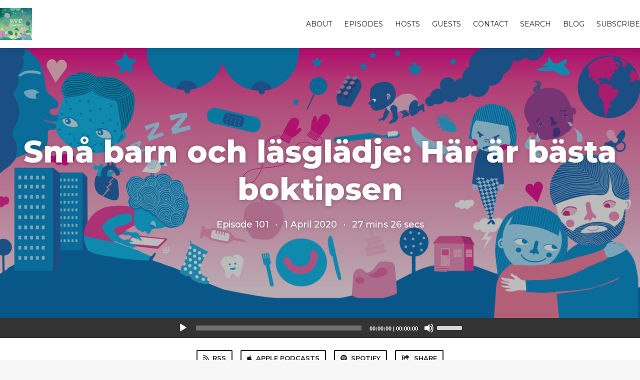

--- FILE ---
content_type: text/html; charset=utf-8
request_url: https://bvcpodden.fireside.fm/101
body_size: 6309
content:
<!DOCTYPE html>
<html>
  <head>
    <meta charset="utf-8" />
    <meta content="IE=edge,chrome=1" http-equiv="X-UA-Compatible" />
    <meta content="width=device-width, initial-scale=1" name="viewport" />
    <meta name="generator" content="Fireside 2.1">
    <meta name="title" content="BVCpodden 101: Små barn och läsglädje: Här är bästa boktipsen">
    <title>BVCpodden 101: Små barn och läsglädje: Här är bästa boktipsen</title>
    <!--

        ______________                   ______________
        ___  ____/__(_)_____________________(_)_____  /____
        __  /_   __  /__  ___/  _ \_  ___/_  /_  __  /_  _ \
        _  __/   _  / _  /   /  __/(__  )_  / / /_/ / /  __/
        /_/      /_/  /_/    \___//____/ /_/  \__,_/  \___/

        Fireside v2.1

-->
    <link rel="canonical" href="https://bvcpodden.fireside.fm/101">
    <meta name="description" content="&quot;Läs tillsammans! Du är viktig för ditt barn. Ditt barn älskar din röst. Prata, lek, sjung, läs och ha roligt tillsammans.&quot;
**Anna Hällgren**, handläggare på Kulturrådets Bokstart och läsinspiratör, ger boktips och samtalar - via datorn - med barnhälsovårdspsykolog **Malin Bergström**.">
    <meta name="author" content="Region Stockholm">
      <meta name="apple-itunes-app" content="app-id=1316427311" />
    <link rel="alternate" type="application/rss+xml" title="BVCpodden RSS Feed" href="https://feeds.fireside.fm/bvcpodden/rss" />
    <link rel="alternate" title="BVCpodden JSON Feed" type="application/json" href="https://bvcpodden.fireside.fm/json" />

    <link rel="shortcut icon" type="image/png" href="https://media24.fireside.fm/file/fireside-images-2024/podcasts/images/1/1a2725ed-3765-4fa5-8da7-6185d31baed2/favicon.png?v=1" />
    <link rel="apple-touch-icon" type="image/png" href="https://media24.fireside.fm/file/fireside-images-2024/podcasts/images/1/1a2725ed-3765-4fa5-8da7-6185d31baed2/touch_icon_iphone.png?v=1" sizes="57x57" />
    <link rel="apple-touch-icon" type="image/png" href="https://media24.fireside.fm/file/fireside-images-2024/podcasts/images/1/1a2725ed-3765-4fa5-8da7-6185d31baed2/touch_icon_iphone.png?v=1" sizes="114x114" />
    <link rel="apple-touch-icon" type="image/png" href="https://media24.fireside.fm/file/fireside-images-2024/podcasts/images/1/1a2725ed-3765-4fa5-8da7-6185d31baed2/touch_icon_ipad.png?v=1" sizes="72x72" />
    <link rel="apple-touch-icon" type="image/png" href="https://media24.fireside.fm/file/fireside-images-2024/podcasts/images/1/1a2725ed-3765-4fa5-8da7-6185d31baed2/touch_icon_ipad.png?v=1" sizes="144x144" />

      <link rel="stylesheet" media="all" href="https://a.fireside.fm/assets/v1/themes/classic-22bc427a74ab4814463f72e38ceec49381946a60c8743aa13d10e5842987083a.css" data-turbolinks-track="true" />

    <meta name="csrf-param" content="authenticity_token" />
<meta name="csrf-token" content="i_auw9ZHVYYM4u4RydrkhqbPDYOvhDyFIgISQ7FAYI0YxDzqydlgEL_y9YHeWwUpZ5w92M5Wx46sZzQpAstoaQ" />
    
    
    <script src="https://a.fireside.fm/assets/v1/sub-2fc9f7c040bd4f21d2448c82e2f985c50d3304f3892dd254273e92a54f2b9434.js" data-turbolinks-track="true"></script>
    
    

      <meta property="fb:app_id" content="373240746396508">
  <meta property="og:title" content="Små barn och läsglädje: Här är bästa boktipsen" />
  <meta property="og:url" content="https://bvcpodden.fireside.fm/101" />
  <meta property="og:type" content="website" />
  <meta property="og:description" content="&quot;Läs tillsammans! Du är viktig för ditt barn. Ditt barn älskar din röst. Prata, lek, sjung, läs och ha roligt tillsammans.&quot;
**Anna Hällgren**, handläggare på Kulturrådets Bokstart och läsinspiratör, ger boktips och samtalar - via datorn - med barnhälsovårdspsykolog **Malin Bergström**." />
  <meta property="og:audio:secure_url" content="https://aphid.fireside.fm/d/1437767933/1a2725ed-3765-4fa5-8da7-6185d31baed2/61a5532f-4404-450d-a5a2-d000d656dc31.mp3" />
  <meta property="og:audio:type" content="audio/vnd.facebook.bridge" />
  <meta property="og:site_name" content="BVCpodden" />
  <meta property="og:image" content="https://media24.fireside.fm/file/fireside-images-2024/podcasts/images/1/1a2725ed-3765-4fa5-8da7-6185d31baed2/cover_medium.jpg?v=0" />
  <meta property="og:imageWidth" content="1400" />
  <meta property="og:imageHeight" content="1400" />

    	<meta name="twitter:card" content="player" />
  <meta name="twitter:player" content="https://player.fireside.fm/v2/YVZlrhH7+E2PHxT0_/twitter" />
  <meta name="twitter:player:width" content="290" />
  <meta name="twitter:player:height" content="58" />
  <meta name="twitter:player:stream" content="https://aphid.fireside.fm/d/1437767933/1a2725ed-3765-4fa5-8da7-6185d31baed2/61a5532f-4404-450d-a5a2-d000d656dc31.mp3" />
  <meta name="twitter:player:stream:content_type" content="audio/mpeg" />
  <meta name="twitter:site" content="@firesidefm">
  <meta name="twitter:url" content="https://bvcpodden.fireside.fm/101">
  <meta name="twitter:title" content="BVCpodden 101: Små barn och läsglädje: Här är bästa boktipsen">
  <meta name="twitter:description" content="&quot;Läs tillsammans! Du är viktig för ditt barn. Ditt barn älskar din röst. Prata, lek, sjung, läs och ha roligt tillsammans.&quot;
**Anna Hällgren**, handläggare på Kulturrådets Bokstart och läsinspiratör, ger boktips och samtalar - via datorn - med barnhälsovårdspsykolog **Malin Bergström**.">
  <meta name="twitter:image" content="https://media24.fireside.fm/file/fireside-images-2024/podcasts/images/1/1a2725ed-3765-4fa5-8da7-6185d31baed2/cover_medium.jpg?v=0">

  </head>
    <body>
    
<div id="fb-root"></div>

<header class="fixed-header">
  <a class="fixed-header-logo" href="https://bvcpodden.fireside.fm">
    <img id="cover-small" src="https://media24.fireside.fm/file/fireside-images-2024/podcasts/images/1/1a2725ed-3765-4fa5-8da7-6185d31baed2/cover_small.jpg?v=1" />
</a>  <div class="fixed-header-hamburger">
    <span></span>
    <span></span>
    <span></span>
  </div>
  <ul class="fixed-header-nav">

      <li><a href="/about">About</a></li>

    <li><a href="/episodes">Episodes</a></li>

      <li><a href="/hosts">Hosts</a></li>

      <li><a href="/guests">Guests</a></li>

      <li><a href="/contact">Contact</a></li>


      <li><a href="/search">Search</a></li>

      <li><a href="/articles">Blog</a></li>



    <li><a href="/subscribe">Subscribe</a></li>
  </ul>
</header>


<main>
  


<header class="hero large">
  <div class="hero-background" style="background-image: url(https://media24.fireside.fm/file/fireside-images-2024/podcasts/images/1/1a2725ed-3765-4fa5-8da7-6185d31baed2/header.jpg?v=1)"></div>
    <div class="hero-content ">
        <h1>
    Små barn och läsglädje: Här är bästa boktipsen
  </h1>
  <h6>
      <span>
        Episode 101
      </span>
      <span>·</span>
    <span>
      1 April 2020
    </span>
    <span>·</span>
    <span>
      27 mins 26 secs
    </span>
  </h6>

  </div>

</header>




  <div class="player-bar">
    <!--
      We serve the CDN url here to block Safari from auto-downloading
      the MP3 file and creating potentially false downloads. Do not
      direct-link this URL. Please use the download link instead.
      When the user clicks Play, we send a request to our tracker to
      record the one "true" play and update the play count.
    -->
    <audio id="audio_player" controls="controls" preload="none" width="100%" src="https://media24.fireside.fm/file/fireside-audio-2024/podcasts/audio/1/1a2725ed-3765-4fa5-8da7-6185d31baed2/episodes/6/61a5532f-4404-450d-a5a2-d000d656dc31/61a5532f-4404-450d-a5a2-d000d656dc31.mp3"></audio>
  </div>



<nav class="links link-list-inline-row">
  <ul>
      <li><a class="btn btn--small" href="https://feeds.fireside.fm/bvcpodden/rss"><i class="fas fa-rss" aria-hidden="true"></i> RSS</a></li>
      <li><a class="btn btn--small" href="https://podcasts.apple.com/us/podcast/bvcpodden/id1316427311"><i class="fab fa-apple" aria-hidden="true"></i> Apple Podcasts</a></li>
      <li><a class="btn btn--small" href="https://open.spotify.com/show/3uQ67M2HDmuJ8SpzN8ZRA0?si=d3dcc6ff95b74e90"><i class="fab fa-spotify" aria-hidden="true"></i> Spotify</a></li>
      <li>
    <a href="#share_modal" class="btn btn--small" data-modal><i class="fas fa-share-square fa-fw" aria-hidden="true"></i> Share</a>
  </li>

  </ul>
</nav>


<section class="split">
  <div class="split-primary prose">
    <header class="section-header">
      <h3>
        About this Episode
      </h3>
    </header>

    <p>&quot;Läs tillsammans! Du är viktig för ditt barn. Ditt barn älskar din röst. Prata, lek, sjung, läs och ha roligt tillsammans.&quot;<br>
<strong>Anna Hällgren</strong>, handläggare på Kulturrådets Bokstart och läsinspiratör, ger boktips och samtalar - via datorn - med barnhälsovårdspsykolog <strong>Malin Bergström</strong>.</p>

<p>Lyssna också på:</p>

<ul>
<li><a href="https://bvcpodden.fireside.fm/45" rel="nofollow">BVCpodden 45: <em>&quot;Vi vill hellre ha tillbaka en tuggad bok än en oläst&quot;</em></a></li>
<li><a href="https://bvcpodden.fireside.fm/50" rel="nofollow">BVCpodden 50: <em>Hur lär sig barn språk?</em></a></li>
<li><a href="https://bvcpodden.fireside.fm/131" rel="nofollow">BVCpodden 131: <em>Barns språkutveckling: &quot;Lyssna. Och följ med!&quot;</em></a></li>
</ul>

<h3>Anna Hällgrens bok- och lästips:</h3>

<p><strong>Diktsamling:</strong></p>

<ul>
<li>Lena Sjöberg: <em>Aldrig har jag sett</em> (Rabén &amp; Sjögren)</li>
</ul>

<p><strong>Småbarnsböcker</strong> som snabbt kan läsas, lekas, sjungas, göras rörelsegympa, vara kreativa med:</p>

<ul>
<li>Hanna Albrektson: <em>Hela fina jag</em> (Lilla Piratförlaget) och <em>Alla svansar-böcker</em></li>
<li>Frederic Stehr: <em>Bim Bam Bom</em> (Lilla Piratförlaget)</li>
<li>Emma Virke: <em>En sur citron</em> (Lilla Piratförlaget) och alla interaktiva <em>Toto-böckerna</em> </li>
<li>Kenneth Andersson: <em>Lilla monsterboken</em> och <em>Lilla djungelboken</em> (Alfabeta)</li>
<li>Annika Sandelin &amp; Linda Bondestam: <em>Säg hej!</em> (Förlaget Berghs)</li>
<li>Eva Eriksson &amp; Lisa Moroni: <em>Julia hämtar strumpor</em> (Bonnier Carlsen)</li>
<li>Agneta Norelid, Eva Pils &amp; Kenneth Andersson: <em>Pinos dagbok</em> (Pinolek) finns även på UR som filmer på många olika språk.</li>
</ul>

<p><strong>Från 2-3 år</strong> och uppåt:</p>

<ul>
<li>Chris Haughton: <em>Var inte rädd lilla krabban</em> (Lilla Piratförlaget)</li>
<li>Sara Villius &amp; Mari Kanstad Johnsen: <em>Om orm</em> (Rabén &amp; Sjögren)</li>
<li>Johan Anderblad &amp; Filippa Widlund: <em>Bojan och ambulansen</em> (Bonnier Carlsen)</li>
<li>Per Gustavsson: <em>När prinsessor går på äventyr</em>  (Lilla Piratförlaget)</li>
<li>Jonna Björnstjerna: <em>Sagan om den underbara familjen Kanin och spöktåget</em> (Bonnier Carlsen)</li>
<li>Ellen Ekman: <em>Idde och Hajen</em> (Rabén &amp; Sjögren)</li>
<li>Gunna Grähs: <em>Malik och Mini-Gurra</em> (Alfabeta)</li>
</ul>

<p>Se <strong>en kortfilm</strong> om varför läsning är så viktigt för barn:</p>

<ul>
<li><a href="https://www.youtube.com/watch?v=KkMXYoAm11A" rel="nofollow"> Youtube: <em>Vet du om att du kan förändra ditt barns liv?</em></a></li>
</ul>

<p>Att läsa för ett barn är nästintill magiskt! Hur gör man? Carina Fast berättar mer i <strong>fyra kortfilmer</strong>. De finns även översatta till engelska, arabiska, somaliska och persiska:</p>

<ul>
<li><a href="https://www.bokstart.se/barnssprak/artiklar/2019/att-lasa-for-sma-barn/" rel="nofollow">Bokstart: <em>Att läsa för små barn</em></a></li>
</ul>

<p>Här hittar du <strong>ännu fler boktips</strong>:</p>

<ul>
<li><a href="https://www.bokstart.se/barnssprak/lasning-i-hemmet/att-valja-bocker/" rel="nofollow">Bokstart: <em>Att välja böcker (0-3 år)</em></a></li>
<li><a href="https://kulturradet.packing.se/products/barn-och-ungdomsbokskatalogen-2019-2020" rel="nofollow">Kulturrådet: <em>Beställ barn och ungdomsbokskatalogen</em>- gratis med tips på nya böcker.</a></li>
<li><a href="https://mama.nu/barn-baby/boktips-barn/" rel="nofollow">Mama: <em>59 boktips för 1-7-åringar</em></a></li>
<li><a href="http://barnensboktips.se/" rel="nofollow">Barnens boktips: <em>Barnböcker för 0-18 år</em></a></li>
<li><a href="https://www.barnboksbloggen.se/" rel="nofollow">Barnboksbloggen: <em>Boktips för dig och ditt barn</em></a></li>
<li><a href="https://www.barnboksprat.se/" rel="nofollow">Barnboksprat: <em>Från pekböcker till ungdomsböcker</em></a></li>
</ul>

<p>Faktablad om <strong>barns tidiga språkutveckling</strong> på över 25 olika språk:</p>

<ul>
<li><a href="https://www.bokstart.se/ombokstart/artiklar/2018/informationsmaterial/" rel="nofollow">Bokstart: <em>Informationsmaterial</em></a></li>
</ul>

<p>Ta gärna kontakt med <strong>ditt bibliotek</strong> om du vill ha fler boktips! <br>
Eller <strong>skriv till Bokstart</strong>: <a href="/cdn-cgi/l/email-protection#533a3d353c13313c3820273221277d2036" rel="nofollow"><span class="__cf_email__" data-cfemail="0960676f66496b66627a7d687b7d277a6c">[email&#160;protected]</span></a></p>





  </div>

  <aside class="split-secondary">
      <header class="section-header">
        <h3>
          Episode Host
        </h3>
      </header>
      <ul class="episode-hosts">
          <li>
            <a href="/hosts/malinbergstrom">
              <img src="https://media24.fireside.fm/file/fireside-images-2024/podcasts/images/1/1a2725ed-3765-4fa5-8da7-6185d31baed2/hosts/9/908e11ae-a7ba-4b71-8ebe-49a474115014/avatar_small.jpg?v=1" />
              Malin Bergström
</a>          </li>
      </ul>

      <header class="section-header">
        <h3>
          Special Guest
        </h3>
      </header>
      <ul class="episode-hosts">
          <li>
            <a href="/guests/annahallgren">
              <img src="https://media24.fireside.fm/file/fireside-images-2024/podcasts/images/1/1a2725ed-3765-4fa5-8da7-6185d31baed2/guests/0/0cccc50a-baf2-446e-94c7-1db9929bd6f1/avatar_small.jpg?v=0" />
              Anna Hällgren
</a>          </li>
      </ul>

    <header class="section-header">
      <h3>
        Episode Details
      </h3>
    </header>
    <div class="episode-details">
      <p>
        <i class="far fa-calendar-alt" aria-hidden="true"></i>
        April 1st, 2020
      </p>
      <p>
        <i class="far fa-clock" aria-hidden="true"></i>
        27 mins 26 secs
      </p>
        <p>
          <a id="timestamp_link" href="/101?t=0"><i class="fas fa-link" aria-hidden="true"></i> Link with Timestamp</a>
        </p>
        <p>
          <a href="https://aphid.fireside.fm/d/1437767933/1a2725ed-3765-4fa5-8da7-6185d31baed2/61a5532f-4404-450d-a5a2-d000d656dc31.mp3"><i class="fas fa-download" aria-hidden="true"></i> Download MP3 (18.2 MB)</a>
        </p>
        <div class="tags">
            <a class="tag" href="/tags/b%C3%B6cker.%20l%C3%A4sning"><i class="fas fa-tag" aria-hidden="true"></i> böcker. läsning</a>
            <a class="tag" href="/tags/bvcpodden"><i class="fas fa-tag" aria-hidden="true"></i> bvcpodden</a>
            <a class="tag" href="/tags/barn"><i class="fas fa-tag" aria-hidden="true"></i> barn</a>
            <a class="tag" href="/tags/f%C3%B6r%C3%A4ldraskap"><i class="fas fa-tag" aria-hidden="true"></i> föräldraskap</a>
            <a class="tag" href="/tags/barnh%C3%A4lsov%C3%A5rd"><i class="fas fa-tag" aria-hidden="true"></i> barnhälsovård</a>
            <a class="tag" href="/tags/bvc"><i class="fas fa-tag" aria-hidden="true"></i> bvc</a>
        </div>
    </div>
  </aside>
</section>


  <nav class="episode-nav">
      <a class="btn" href="/100">← Previous episode</a>
      <a class="btn" href="/102">Next episode →</a>
  </nav>
</main>

<footer class="footer">
  <h5 class="footer-title">
    <strong>
      BVCpodden
    </strong>
        is © 2026 by Region Stockholm
  </h5>
  <ul class="footer-nav">
      <li><a href="/about">About</a></li>

    <li><a href="/episodes">Episodes</a></li>

      <li><a href="/hosts">Hosts</a></li>

      <li><a href="/guests">Guests</a></li>

      <li><a href="/contact">Contact</a></li>


      <li><a href="/search">Search</a></li>

      <li><a href="/articles">Blog</a></li>



    <li><a href="/subscribe">Subscribe</a></li>
  </ul>
</footer>


<div id="share_modal" class="modal">
  <header class="modal-header">
    Share This Episode
  </header>
  <div class="modal-content">
    <form action="#" accept-charset="UTF-8" method="post"><input type="hidden" name="authenticity_token" value="r86W_WA7SbzXDpnux5fRkEWHt07Pad5kKjhz_vdpg-SdG0_R8oaXRMSfwlR7_SWPCKPXcGzIvNhf3ERhqaHT_w" autocomplete="off" />
      <h5>Episode Link</h5>
      <input type="text" name="share_url" id="share_url" value="https://bvcpodden.fireside.fm/101" />
      <p>A direct link to this episode page.</p>

      <h5>Embeddable Audio Player</h5>
      <input type="text" name="embed" id="embed" value="&lt;iframe src=&quot;https://player.fireside.fm/v3/YVZlrhH7+E2PHxT0_?theme=dark&quot; width=&quot;100%&quot; height=&quot;200&quot; frameborder=&quot;0&quot; scrolling=&quot;no&quot; style=&quot;border-radius: 8px;&quot;&gt;&lt;/iframe&gt;" />
      <p>Paste this code to embed an HTML5 audio player with controls.</p>
      <h5>Download URL</h5>
      <input type="text" name="share_url" id="share_url" value="https://aphid.fireside.fm/d/1437767933/1a2725ed-3765-4fa5-8da7-6185d31baed2/61a5532f-4404-450d-a5a2-d000d656dc31.mp3" />
      <p>Useful if you want to create a direct download link, embed in your own player, post from another publishing engine, link to from Patreon, etc.'</p>
</form>    <h5>Social Network Quick Links</h5>
    <div class="modal-share">
      <a class="twitter-share-button"
        data-size="large"
        data-url="https://bvcpodden.fireside.fm/101"
        data-via="firesidefm"
        href="https://twitter.com/intent/tweet?text=I%27m+listening+to+BVCpodden+101%3A+Sm%C3%A5+barn+och+l%C3%A4sgl%C3%A4dje%3A+H%C3%A4r+%C3%A4r+b%C3%A4sta+boktipsen">
        Tweet</a>

      <div class="fb-share-button"
        data-href="https://bvcpodden.fireside.fm/101"
        data-layout="button"
        data-size="large">
      </div>
    </div>
  </div>
</div>


<script data-cfasync="false" src="/cdn-cgi/scripts/5c5dd728/cloudflare-static/email-decode.min.js"></script><script>
  // Get the timecode (in seconds) from the URL
  var seconds = getUrlParameter('t');

  $(function() {
    // Create a new instance of the MediaElement Player
    $('#audio_player').mediaelementplayer({
      audioHeight: 40,
      startVolume: 1.0,
      alwaysShowHours: true,
      features: ['playpause','progress','current','|','duration','volume','speed'],
      success: function(mediaElement, originalNode) {
        mediaElement.addEventListener('loadeddata', function() {
          // Player is ready
          // Set the playhead based on URL parameters
          if (parseInt(seconds) > 0) {
            mediaElement.setCurrentTime(parseInt(seconds));
          }
        }, false);

        // When the user actually presses play, send a request to Aphid to track
        // the play and update the play-count in a more accurate fashion.
        // This avoids the false-downloads that Safari generates on page-load.
        var playcount = 0;
        mediaElement.addEventListener('playing', function() {
          if (playcount==0) {
            jQuery.get("https://aphid.fireside.fm/d/1437767933/1a2725ed-3765-4fa5-8da7-6185d31baed2/61a5532f-4404-450d-a5a2-d000d656dc31.mp3");
            playcount += 1;
          }
        }, false);

        // Listener to update the Link with Timecode URL
        mediaElement.addEventListener('timeupdate', function(e) {
          $("#timestamp_link").prop("href", "/101?t=" + parseInt(mediaElement.currentTime));
        }, false);
      }
    });

    // Activate modals
    $('a[data-modal]').click(function(event) {
      $(this).modal({
        fadeDuration: 100,
      });
      return false;
    });
  });

  // Twitter Share code
  window.twttr = (function(d, s, id) {
    var js, fjs = d.getElementsByTagName(s)[0],
      t = window.twttr || {};
    if (d.getElementById(id)) return t;
    js = d.createElement(s);
    js.id = id;
    js.src = "https://platform.twitter.com/widgets.js";
    fjs.parentNode.insertBefore(js, fjs);

    t._e = [];
    t.ready = function(f) {
      t._e.push(f);
    };

    return t;
  }(document, "script", "twitter-wjs"));

  // Facebook Share Code
  (function(d, s, id) {
    var js, fjs = d.getElementsByTagName(s)[0];
    if (d.getElementById(id)) return;
    js = d.createElement(s); js.id = id;
    js.src = "//connect.facebook.net/en_US/sdk.js#xfbml=1&version=v2.7&appId=199922820059602";
    fjs.parentNode.insertBefore(js, fjs);
	}(document, 'script', 'facebook-jssdk'));

</script>

    <footer class="site-footer">
  <a title="Powered by Fireside" class="fireside-link" href="https://fireside.fm">
    <img style="margin-bottom: .5em;" src="https://a.fireside.fm/assets/v1/logo/logo-256x256-cb70064014cf3a936afe95853012c1386e4be20a9e7ac677316e591a99fb2999.png" />
    <span>Powered by Fireside</span>
</a></footer>

    
  </body>
</html>
